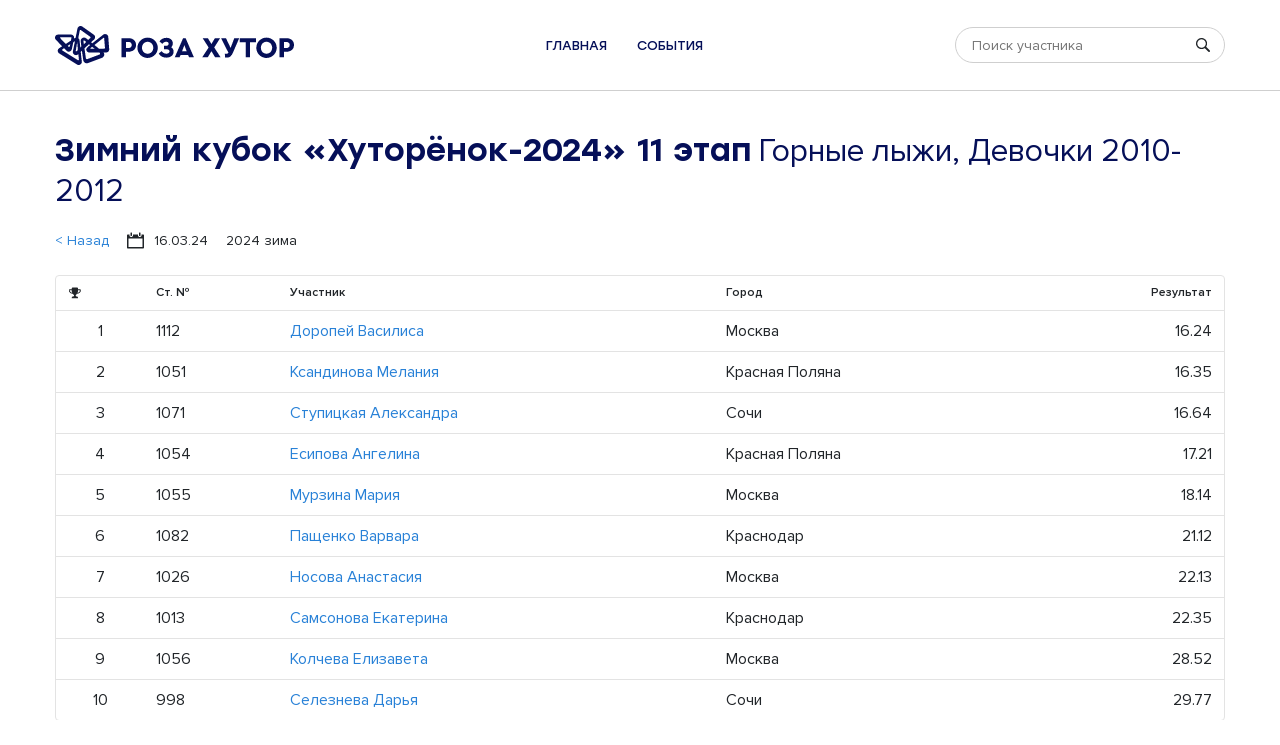

--- FILE ---
content_type: text/html; charset=utf-8
request_url: https://hutorenok.rosakhutor.com/competition/51/group/73/discipline/2
body_size: 2142
content:
<!DOCTYPE html><html lang="ru"><head><meta charset="UTF-8"><meta http-equiv="X-UA-Compatible" content="IE=edge"><meta name="viewport" content="width=device-width, initial-scale=1.0"><link rel="apple-touch-icon" sizes="180x180" href="/static/favicon/apple-touch-icon.png"><link rel="icon" type="image/png" sizes="32x32" href="/static/favicon/favicon-32x32.png"><link rel="icon" type="image/png" sizes="16x16" href="/static/favicon/favicon-16x16.png"><link rel="manifest" href="/static/favicon/site.webmanifest"><link rel="mask-icon" href="/static/favicon/safari-pinned-tab.svg" color="#050f58"><link rel="shortcut icon" href="/static/favicon/favicon.ico"><meta name="msapplication-TileColor" content="#ffffff"><meta name="msapplication-config" content="/static/favicon/browserconfig.xml"><meta name="theme-color" content="#ffffff"><link rel="stylesheet" media="all" href="/static/css/app.7ef914f2617a622c1bb9.css"><title>Хуторенок</title></head><body><header class="header"><div class="c"><div class="header__container"><a class="header__logo" href="/"><img src="/static/img/img_logo.svg"></a><ul class="header__menu"><li><a href="/">Главная</a></li><li><a href="/competitions">События</a></li></ul><div class="header__search"><div class="search"><input class="search__input" placeholder="Поиск участника"><svg class="search__icon"><use xlink:href="/static/img/sprite.svg#search"></use></svg><button class="search__close"><svg><use xlink:href="/static/img/sprite.svg#close"></use></svg></button><div class="search__popup"></div></div></div><div class="header__buttons"><button class="header__button header__button--search"><svg><use xlink:href="/static/img/sprite.svg#search"></use></svg></button><button class="header__button header__button--menu"><svg><use xlink:href="/static/img/sprite.svg#menu"></use></svg></button></div></div></div></header><div class="competition"><div class="c"><div class="head"><h1>Зимний кубок «Хуторёнок-2024» 11 этап<span>  Горные лыжи, Девочки 2010-2012</span></h1><div class="head__sub"><div class="head__block"><a href="/competition/51">< Назад</a></div><div class="head__block"><svg class="head__icon"><use xlink:href="/static/img/sprite.svg#calendar"></use></svg>16.03.24</div><div class="head__block">2024 зима</div></div></div><div class="table"><table><thead><tr><th class="center w0"><svg class="table__position"><use xlink:href="/static/img/sprite.svg#prize"></use></svg></th><th class="w0">Ст. №</th><th>Участник</th><th class="desktop">Город</th><th class="right">Результат</th></tr></thead><tbody><tr><td class="center w0">1</td><td class="w0">1112</td><td><a href="/members/1858">Доропей Василиса</a><div class="mobile muted">Москва</div></td><td class="desktop">Москва</td><td class="right">16.24</td></tr><tr><td class="center w0">2</td><td class="w0">1051</td><td><a href="/members/271">Ксандинова Мелания</a><div class="mobile muted">Красная Поляна</div></td><td class="desktop">Красная Поляна</td><td class="right">16.35</td></tr><tr><td class="center w0">3</td><td class="w0">1071</td><td><a href="/members/171">Ступицкая Александра</a><div class="mobile muted">Сочи</div></td><td class="desktop">Сочи</td><td class="right">16.64</td></tr><tr><td class="center w0">4</td><td class="w0">1054</td><td><a href="/members/270">Есипова Ангелина</a><div class="mobile muted">Красная Поляна</div></td><td class="desktop">Красная Поляна</td><td class="right">17.21</td></tr><tr><td class="center w0">5</td><td class="w0">1055</td><td><a href="/members/4132">Мурзина Мария</a><div class="mobile muted">Москва</div></td><td class="desktop">Москва</td><td class="right">18.14</td></tr><tr><td class="center w0">6</td><td class="w0">1082</td><td><a href="/members/4145">Пащенко Варвара</a><div class="mobile muted">Краснодар</div></td><td class="desktop">Краснодар</td><td class="right">21.12</td></tr><tr><td class="center w0">7</td><td class="w0">1026</td><td><a href="/members/4113">Носова Анастасия </a><div class="mobile muted">Москва</div></td><td class="desktop">Москва</td><td class="right">22.13</td></tr><tr><td class="center w0">8</td><td class="w0">1013</td><td><a href="/members/4105">Самсонова Екатерина</a><div class="mobile muted">Краснодар</div></td><td class="desktop">Краснодар</td><td class="right">22.35</td></tr><tr><td class="center w0">9</td><td class="w0">1056</td><td><a href="/members/4130">Колчева Елизавета</a><div class="mobile muted">Москва</div></td><td class="desktop">Москва</td><td class="right">28.52</td></tr><tr><td class="center w0">10</td><td class="w0">998</td><td><a href="/members/4093">Селезнева Дарья</a><div class="mobile muted">Сочи</div></td><td class="desktop">Сочи</td><td class="right">29.77</td></tr></tbody></table></div></div></div><footer class="footer"><div class="footer__inner"><div class="c"><div class="footer__container"><div class="footer__top"><!--img.footer__logo(src='/static/img/img_logo_small.svg')--><ul class="footer__menu"><li><a href="/">Главная</a></li><li><a href="/competitions">События</a></li></ul></div><div class="footer__aside"><div class="footer__links"><a class="footer__link" href="https://rosakhutor.com/" target="_blank">Официальный сайт<svg><use xlink:href="/static/img/sprite.svg#external"></use></svg></a><a class="footer__email" href="mailto:info@rosakhutor.com">info@rosakhutor.com</a></div><div class="footer__socials"><a href="https://www.youtube.com/user/rosakhutor" target="_blank"><svg><use xlink:href="/static/img/sprite.svg#youtube"></use></svg></a><a href="https://vk.com/rosakhutor" target="_blank"><svg><use xlink:href="/static/img/sprite.svg#vk"></use></svg></a><a href="https://ok.ru/rosakhutor" target="_blank"><svg><use xlink:href="/static/img/sprite.svg#ok"></use></svg></a></div></div><div class="footer__copyright">354 392 Краснодарский край, г. Сочи, Адлерский район,<br>
с. Эстосадок, ул. Олимпийская, д. 35<br><br>
© 2022 Роза Хутор</div></div></div></div></footer><script src="/static/js/app.5f6bd136fdd83ccdec6c.js"></script></body></html>

--- FILE ---
content_type: image/svg+xml
request_url: https://hutorenok.rosakhutor.com/static/img/sprite.svg
body_size: 18830
content:
<svg xmlns="http://www.w3.org/2000/svg" xmlns:xlink="http://www.w3.org/1999/xlink"><defs><style>
    .sprite-symbol-usage {display: none;}
    .sprite-symbol-usage:target {display: inline;}
  </style><symbol fill="currentColor" viewBox="0 0 17 16" id="calendar"><path clip-rule="evenodd" d="m16.2031 16h-15.40622c-.211345 0-.414041-.079-.563484-.2197-.1494434-.1406-.233396-.3314-.233396-.5303v-12.5c0-.19891.0839526-.38967.233396-.53032.149443-.14066.352139-.21968.563484-.21968h1.59374v.75c0 .46413.19591.90925.54461 1.23744s.82164.51257 1.31477.51257c.49314 0 .96609-.18438 1.3148-.51257.3487-.32819.54459-.77331.54459-1.23744v-.75h4.78121v.75c0 .46413.1959.90925.5446 1.23744s.8217.51257 1.3148.51257.9661-.18438 1.3148-.51257.5446-.77331.5446-1.23744v-.75h1.5937c.2114 0 .4141.07902.5635.21968.1494.14065.2334.33141.2334.53032v12.5c0 .1989-.084.3897-.2334.5303-.1494.1407-.3521.2197-.5635.2197zm-.7968-9.99999h-13.81254v8.49999h13.81254zm-2.6563-2.5c-.2113 0-.414-.07902-.5635-.21967-.1494-.14065-.2334-.33143-.2334-.53034v-1.999988c0-.198912.084-.389686.2334-.530339.1495-.140652.3522-.219673.5635-.219673.2114 0 .414.079021.5635.219673.1494.140653.2334.331427.2334.530339v1.999988c0 .19891-.084.38969-.2334.53034-.1495.14065-.3521.21967-.5635.21967zm-8.5 0c-.21134 0-.41404-.07902-.56348-.21967s-.2334-.33143-.2334-.53034v-1.999988c0-.198912.08396-.389686.2334-.530339.14944-.140652.35214-.219673.56348-.219673.21135 0 .41405.079021.56349.219673.14944.140653.23339.331427.23339.530339v1.999988c0 .19891-.08395.38969-.23339.53034s-.35214.21967-.56349.21967z" fill-rule="evenodd" /></symbol><symbol fill="currentColor" viewBox="0 0 14 14" id="close"><path d="m13.7719 1.70729-12.0646 12.06461c-.16563.1656-.40217.2463-.6577.2246-.255537-.0216-.509625-.1443-.705433-.3401-.1963-.1963-.3185505-.45-.34069572-.706-.02165198-.2555.05905702-.4921.22468972-.6577l12.064539-12.064554c.1656-.1656332.4022-.2463414.6577-.22469.256.0221446.5097.144395.706.340696.1958.195807.3185.449896.3401.705428.0217.25554-.059.49207-.2246.65771z" /><path d="m.228146 1.70729 12.064554 12.06461c.1656.1656.4022.2463.6577.2246.2555-.0216.5096-.1443.7054-.3401.1963-.1963.3186-.45.3407-.706.0217-.2555-.059-.4921-.2247-.6577l-12.06452-12.064554c-.16563-.1656327-.40216-.2463417-.6577-.22469028-.256027.02214468-.5097.14439528-.706.34069628-.195807.195807-.3184729.449895-.34012428.705428-.02165142.25554.05905738.49207.22469028.65771z" /></symbol><symbol fill="currentColor" viewBox="0 0 14 14" id="external">
    <path clip-rule="evenodd" d="m13.192 4.84585c-.2144 0-.4196-.08512-.5709-.23649-.1514-.15137-.2365-.3566-.2365-.57099v-1.28147l-4.01564 4.01684c-.15352.13951-.35496.21493-.56288.21008-.20738-.00484-.40508-.08993-.55213-.23645-.14651-.14706-.23107-.34475-.23592-.55268-.00485-.20738.07056-.40885.21061-.56237l4.01506-4.01687h-1.2825c-.21385 0-.41961-.08511-.57097-.23702-.15136-.15136-.23645-.3566-.23645-.570986 0-.21439.08509-.419621.23645-.570987.15136-.1513662.35712-.236457.57097-.236457h3.2308c.2144 0 .4196.0850908.571.236457.1519.151366.237.356597.237.570987v3.230926c0 .21439-.0851.41962-.237.57099-.1514.15137-.3566.23649-.571.23649zm-11.57658-3.2304v10.76905h10.76918v-5.95688c.2435.14814.5225.22623.8074.22623.285 0 .5645-.07809.808-.22623v6.76488c0 .2139-.0851.4196-.237.571-.1514.1514-.3566.2365-.571.2365h-12.384555c-.213843 0-.419605-.0851-.570965-.2365-.1513598-.1514-.23648-.3571-.23648-.571v-12.385056c0-.21439.0851202-.419621.23648-.570987.15136-.1513662.357122-.236457.570965-.236457h6.762425c-.14652.243478-.22406.523027-.22406.807444 0 .284416.07754.563986.22406.808006z" fill-rule="evenodd" />
</symbol><symbol fill="currentColor" viewBox="0 0 10 14" id="female"><path d="m10 8.25c0-.14844-.04687-.29688-.125-.41406l-2-3c-.3125-.46094-.79687-.83594-1.375-.83594h-3c-.57812 0-1.0625.375-1.375.83594l-2 3c-.078125.11718-.125.26562-.125.41406 0 .41406.335938.75.75.75.25 0 .48438-.125.625-.33594l1.77344-2.66406h.35156v1.03125l-1.92969 3.21095c-.04687.0781-.07031.164-.07031.2578 0 .2734.22656.5.5.5h1.5v2.125c0 .4844.39844.875.875.875h1.25c.48438 0 .875-.3906.875-.875v-2.125h1.5c.27344 0 .5-.2266.5-.5 0-.0938-.02344-.1797-.07031-.2578l-1.92969-3.21095v-1.03125h.35156l1.77344 2.66406c.14063.21094.375.33594.625.33594.41406 0 .75-.33594.75-.75zm-3.25-6.25c0-.96875-.78125-1.75-1.75-1.75s-1.75.78125-1.75 1.75.78125 1.75 1.75 1.75 1.75-.78125 1.75-1.75z" /></symbol><symbol fill="currentColor" viewBox="0 0 8 14" id="male"><path d="m8 5.5c0-.82812-.67188-1.5-1.5-1.5h-5c-.828125 0-1.5.67188-1.5 1.5v3.25c0 .41406.335938.75.75.75.41406 0 .75-.33594.75-.75v-2.75h.5v7.125c0 .4844.39063.875.875.875.48438 0 .875-.3906.875-.875v-3.625h.5v3.625c0 .4844.39063.875.875.875.48438 0 .875-.3906.875-.875v-7.125h.5v2.75c0 .41406.33594.75.75.75s.75-.33594.75-.75zm-2.25-3.5c0-.96875-.78125-1.75-1.75-1.75s-1.75.78125-1.75 1.75.78125 1.75 1.75 1.75 1.75-.78125 1.75-1.75z" /></symbol><symbol fill="currentColor" viewBox="0 0 18 14" id="menu"><path d="m17.1565 2h-16.31297c-.223958 0-.438436-.10535-.596557-.29275-.158122-.18739-.246973-.44211-.246973-.70686 0-.265429.088851-.519579.246973-.707644.158121-.187398.372599-.292746.596557-.292746h16.31297c.2239 0 .4384.105348.5965.292746.1581.188065.247.442215.247.707644 0 .26475-.0889.51947-.247.70686-.1581.1874-.3726.29275-.5965.29275z" /><path d="m17.1565 8h-16.31297c-.223958 0-.438436-.10535-.596557-.29275-.158122-.18739-.246973-.44211-.246973-.70686 0-.26543.088851-.51958.246973-.70764.158121-.1874.372599-.29275.596557-.29275h16.31297c.2239 0 .4384.10535.5965.29275.1581.18806.247.44221.247.70764 0 .26475-.0889.51947-.247.70686-.1581.1874-.3726.29275-.5965.29275z" /><path d="m17.1565 14h-16.31297c-.223958 0-.438436-.1053-.596557-.2927-.158122-.1874-.246973-.4422-.246973-.7069 0-.2654.088851-.5196.246973-.7077.158121-.1874.372599-.2927.596557-.2927h16.31297c.2239 0 .4384.1053.5965.2927.1581.1881.247.4423.247.7077 0 .2647-.0889.5195-.247.7069s-.3726.2927-.5965.2927z" /></symbol><symbol fill="none" viewBox="0 0 126 100" id="notFound"><path clip-rule="evenodd" d="m12.1154 4.87805c-3.99256 0-7.26925 3.29825-7.26925 7.31705v12.1951h116.30785v-12.1951c0-4.0188-3.277-7.31705-7.269-7.31705zm113.8846 7.31705c0-6.71287-5.446-12.1951-12.115-12.1951h-101.7696c-6.66901 0-12.1154 5.48223-12.1154 12.1951v75.6098c0 6.7129 5.44639 12.1951 12.1154 12.1951h101.7696c6.669 0 12.115-5.4822 12.115-12.1951zm-4.846 17.0732h-116.30785v58.5366c0 4.0188 3.27669 7.3171 7.26925 7.3171h101.7696c3.992 0 7.269-3.2983 7.269-7.3171zm-111.46169-14.1463c0-2.6941 2.16969-4.8781 4.84619-4.8781 2.6764 0 4.8461 2.184 4.8461 4.8781 0 2.694-2.1697 4.878-4.8461 4.878-2.6765 0-4.84619-2.184-4.84619-4.878zm14.53849 0c0-2.6941 2.1697-4.8781 4.8461-4.8781 2.6765 0 4.8462 2.184 4.8462 4.8781 0 2.694-2.1697 4.878-4.8462 4.878-2.6764 0-4.8461-2.184-4.8461-4.878zm14.5384 0c0-2.6941 2.1697-4.8781 4.8462-4.8781 2.6764 0 4.8461 2.184 4.8461 4.8781 0 2.694-2.1697 4.878-4.8461 4.878-2.6765 0-4.8462-2.184-4.8462-4.878zm7.2693 30.7317c1.3382 0 2.423 1.0919 2.423 2.439v24.878c0 1.3471-1.0848 2.4391-2.423 2.4391-1.3383 0-2.4231-1.092-2.4231-2.4391v-9.7561h-7.2692c-1.3523 0-3.1564-.2376-4.175-1.878-.4348-.7003-.5662-1.432-.6203-1.9546-.0512-.4946-.051-1.033-.0509-1.4709v-9.3293l2.4231-.0013 2.4231.0001v9.2682c0 .186 0 .3444.0017.4878h7.2675v-10.2439c0-1.3471 1.0848-2.439 2.4231-2.439zm-12.1154 2.9268 2.4231.0001c0-1.3471-1.0849-2.4391-2.4231-2.4391-1.3383 0-2.4231 1.0933-2.4231 2.4403zm29.0769 1.9512c-2.6784 0-4.8462 2.217-4.8462 5.122v10c0 2.905 2.1678 5.1219 4.8462 5.1219s4.8462-2.2169 4.8462-5.1219v-10c0-2.905-2.1678-5.122-4.8462-5.122zm-9.6923 5.122c0-5.3877 4.1322-10 9.6923-10s9.6923 4.6123 9.6923 10v10c0 5.3877-4.1322 10-9.6923 10s-9.6923-4.6123-9.6923-10zm36.3461-10c1.3383 0 2.4231 1.0919 2.4231 2.439v24.878c0 1.3471-1.0848 2.4391-2.4231 2.4391-1.3382 0-2.423-1.092-2.423-2.4391v-9.7561h-7.2693c-1.3522 0-3.1564-.2376-4.1749-1.878-.4348-.7003-.5662-1.432-.6203-1.9546-.0512-.4946-.0511-1.033-.0509-1.4709v-9.3293c0-1.347 1.0848-2.4403 2.4231-2.4403 1.3382 0 2.423 1.092 2.423 2.439v9.2683c0 .186.0001.3444.0018.4878h7.2675v-10.2439c0-1.3471 1.0848-2.439 2.423-2.439z" fill="#050f58" fill-rule="evenodd" /></symbol><symbol fill="currentColor" viewBox="0 0 11 17" id="ok"><path d="m7.33289 12.3521c.92118-.204 1.81209-.5578 2.63181-1.054.6189-.3809.8059-1.173.4149-1.77119-.38781-.60191-1.20699-.782-1.82909-.40482-1.85619 1.12891-4.24309 1.12891-6.09609 0-.6221-.37718-1.44182-.19709-1.829097.40482-.391.60189-.203999 1.39399.414907 1.77119.81919.4962 1.70691.85 2.62809 1.054l-2.533 2.4512c-.516903.4999-.516903 1.3159 0 1.8158.25819.2518.59819.3772.93819.3772s.68-.1259.93819-.3772l2.4889-2.4071 2.48891 2.4108c.51691.5031 1.35681.5031 1.87691 0 .51688-.4999.51688-1.3159 0-1.8158l-2.533-2.4549zm-1.83282-3.57691c2.499 0 4.52893-1.9651 4.52893-4.386 0-2.42091-2.02993-4.38919-4.52893-4.38919s-4.528903 1.96881-4.528903 4.386c0 2.42091 2.029903 4.38919 4.528903 4.38919zm0-6.205c1.03382 0 1.87691.81281 1.87691 1.81581s-.83991 1.81581-1.87691 1.81581c-1.03381 0-1.87318-.81281-1.87318-1.81581 0-.99981.8399-1.81581 1.87318-1.81581z" /></symbol><symbol fill="currentColor" viewBox="0 0 11 9" id="prize"><path d="m3.31225 4.35603c-1.09933-.2288-1.84152-.98773-1.84152-1.5346v-.53572h1.42857c0 .87612.17857 1.55692.41295 2.07032zm6.01562-1.5346c0 .54687-.74218 1.3058-1.84151 1.5346.23437-.5134.41294-1.1942.41294-2.07032h1.42857zm.71433-.71429c0-.29576-.24-.53571-.53575-.53571h-1.60715v-.53572c0-.491067-.40178-.892853-.89285-.892853h-3.21429c-.49107 0-.89286.401786-.89286.892853v.53572h-1.60714c-.295759 0-.535715.23995-.535715.53571v.71429c0 1.06027 1.283485 2.23214 3.024555 2.31585.22321.2846.42969.45201.53013.53013.29576.26786.37389.54688.37389.90402s-.17857.71428-.71429.71428c-.53571 0-1.07143.35715-1.07143.89286v.35714c0 .10045.07813.17858.17857.17858h4.64286c.10045 0 .17857-.07813.17857-.17858v-.35714c0-.53571-.53571-.89286-1.07143-.89286-.53571 0-.71428-.35714-.71428-.71428s.07812-.63616.37388-.90402c.10045-.07812.30692-.24553.53014-.53013 1.74107-.08371 3.02459-1.25558 3.02459-2.31585z" /></symbol><symbol fill="currentColor" viewBox="0 0 18 17" id="profile"><path clip-rule="evenodd" d="m18 16.1769c0 .2184-.0889.4275-.2471.5817-.1583.1547-.3729.2414-.5967.2414h-16.312451c-.223774 0-.438387-.0867-.596618-.2414-.1582365-.1542-.247131-.3633-.247131-.5817 0 0 0-2.9977 2.24662-4.088 1.42144-.6892.87413-.13 2.61957-.8357.73807-.2754 1.45894-.5931 2.15888-.9509l.01632-1.62476s-.65363-.48727-.85671-2.01601c-.40891.11578-.5439-.46806-.5681-.83955-.02194-.35886-.23684-1.481.26211-1.37894-.10135-.58823-.14805-1.18414-.1395-1.78005.13578-.74956.53896-1.42777 1.13823-1.915037.59922-.487265 1.35588-.7517528 2.13606-.74791175 2.24602.09547765 3.13602 1.40636875 3.26252 2.66184875.0061.59591-.0427 1.19183-.1457 1.77951.499-.09986.2813 1.01952.2582 1.37839-.0219.37148-.1603.95313-.5681.8379-.2042 1.52874-.8578 2.01216-.8578 2.01216l.0151 1.61655s.4135.2299 2.1584.9328c1.7449.7024 1.1975.1784 2.6195.8675 2.2444 1.0904 2.2444 4.0902 2.2444 4.0902z" fill-rule="evenodd" /></symbol><symbol viewBox="0 0 14 14" fill="currentColor" id="search">
<path d="M8.7746 10.0827C7.86614 10.7301 6.755 11.1108 5.55483 11.1108C2.48707 11.1108 0 8.62367 0 5.5554C0 2.48712 2.48707 0 5.55483 0C8.62258 0 11.1097 2.48712 11.1097 5.5554C11.1097 6.75559 10.7289 7.86722 10.0816 8.77569L13.7314 12.4256C14.0911 12.7853 14.0879 13.3605 13.7314 13.7171L13.7159 13.7326C13.3603 14.0887 12.7809 14.0896 12.4244 13.7326L8.7746 10.0827ZM5.55483 9.80378C7.90084 9.80378 9.80266 7.90191 9.80266 5.5554C9.80266 3.20888 7.90084 1.30702 5.55483 1.30702C3.20882 1.30702 1.30699 3.20888 1.30699 5.5554C1.30699 7.90191 3.20882 9.80378 5.55483 9.80378Z" />
</symbol><symbol fill="currentColor" viewBox="0 0 26 26" id="summer">
    <path d="m13 20.5c4.1421 0 7.5-3.3579 7.5-7.5 0-4.14214-3.3579-7.5-7.5-7.5-4.14214 0-7.5 3.35786-7.5 7.5 0 4.1421 3.35786 7.5 7.5 7.5z" />
    <path d="m13 .25c.4142 0 .75.335786.75.75v2.5c0 .41421-.3358.75-.75.75s-.75-.33579-.75-.75v-2.5c0-.414214.3358-.75.75-.75z" />
    <path d="m13 21.75c.4142 0 .75.3358.75.75v2.5c0 .4142-.3358.75-.75.75s-.75-.3358-.75-.75v-2.5c0-.4142.3358-.75.75-.75z" />
    <path d="m21.75 13c0-.4142.3358-.75.75-.75h2.5c.4142 0 .75.3358.75.75s-.3358.75-.75.75h-2.5c-.4142 0-.75-.3358-.75-.75z" />
    <path d="m.25 13c0-.4142.335786-.75.75-.75h2.5c.41421 0 .75.3358.75.75s-.33579.75-.75.75h-2.5c-.414214 0-.75-.3358-.75-.75z" />
    <path d="m22.0303 3.96967c.2929.29289.2929.76777 0 1.06066l-2 2c-.2929.29289-.7677.29289-1.0606 0s-.2929-.76777 0-1.06066l2-2c.2929-.29289.7677-.29289 1.0606 0z" />
    <path d="m7.03033 18.9697c.29289.2929.29289.7677 0 1.0606l-2 2c-.29289.2929-.76777.2929-1.06066 0s-.29289-.7677 0-1.0606l2-2c.29289-.2929.76777-.2929 1.06066 0z" />
    <path d="m18.9697 18.9697c.2929-.2929.7677-.2929 1.0606 0l2 2c.2929.2929.2929.7677 0 1.0606s-.7677.2929-1.0606 0l-2-2c-.2929-.2929-.2929-.7677 0-1.0606z" />
    <path d="m3.96967 3.96967c.29289-.29289.76777-.29289 1.06066 0l2 2c.29289.29289.29289.76777 0 1.06066s-.76777.29289-1.06066 0l-2-2c-.29289-.29289-.29289-.76777 0-1.06066z" />
</symbol><symbol viewBox="0 0 23 14" fill="currentColor" id="vk">
<path fill-rule="evenodd" clip-rule="evenodd" d="M21.5 1.36885C21.653 0.861845 21.5 0.488841 20.772 0.488841H18.365C18.1407 0.473224 17.9174 0.530712 17.7286 0.652781C17.5399 0.77485 17.3958 0.954917 17.318 1.16584C16.5718 2.93243 15.5756 4.58265 14.36 6.06587C13.799 6.62387 13.544 6.80183 13.238 6.80183C13.085 6.80183 12.863 6.62379 12.863 6.11579V1.3719C12.863 0.763897 12.686 0.491892 12.175 0.491892H8.39198C8.31551 0.487305 8.2389 0.497909 8.16657 0.523142C8.09425 0.548375 8.02765 0.587709 7.97063 0.638865C7.91362 0.690021 7.86732 0.751939 7.83442 0.821116C7.80152 0.890293 7.78268 0.965307 7.77898 1.04182C7.77898 1.61982 8.64598 1.75278 8.73498 3.37678V6.90278C8.73498 7.67578 8.59498 7.81587 8.28898 7.81587C7.47298 7.81587 5.48897 4.8338 4.31097 1.4228C4.07997 0.758801 3.84898 0.491892 3.23398 0.491892H0.826981C0.138981 0.491892 0.000976562 0.813894 0.000976562 1.16889C0.000976562 1.80289 0.81698 4.94881 3.80098 9.10981C5.78998 11.9518 8.59198 13.4919 11.142 13.4919C12.672 13.4919 12.862 13.1499 12.862 12.5609V10.4128C12.862 9.72879 13.007 9.59187 13.492 9.59187C13.849 9.59187 14.461 9.76984 15.892 11.1398C17.524 12.7638 17.792 13.4919 18.712 13.4919H21.119C21.807 13.4919 22.15 13.1498 21.952 12.4748C21.4388 11.4314 20.7524 10.4828 19.922 9.66889C19.361 9.00889 18.522 8.29882 18.264 7.94282C17.907 7.48682 18.009 7.28288 18.264 6.87788C18.259 6.87488 21.192 2.76485 21.5 1.36885Z" />
</symbol><symbol fill="currentColor" viewBox="0 0 22 22" id="winter">
    <path d="m11 2.29167c.3797 0 .6875.30781.6875.6875v16.04163c0 .3797-.3078.6875-.6875.6875s-.6875-.3078-.6875-.6875v-16.04163c0-.37969.3078-.6875.6875-.6875z" />
    <path d="m8.70473.361802c.29632-.237407.72899-.189647.9664.106674l1.32887 1.658654 1.3289-1.658654c.2374-.296321.6701-.344081.9664-.106674.2963.237408.3441.670078.1067.966398l-2.402 2.99802-2.40195-2.99802c-.23741-.29632-.18965-.72899.10668-.966398z" />
    <path d="m11 17.6738 2.402 2.998c.2374.2963.1896.729-.1067.9664s-.729.1897-.9664-.1067l-1.3289-1.6586-1.32887 1.6586c-.23741.2964-.67008.3441-.9664.1067-.29633-.2374-.34409-.6701-.10668-.9664z" />
    <path d="m17.1557 4.84429c.2685.26848.2685.70378 0 .97227l-11.33914 11.33914c-.26849.2685-.70379.2685-.97227 0-.26849-.2685-.26849-.7038 0-.9722l11.33921-11.33921c.2684-.26849.7037-.26849.9722 0z" />
    <path d="m16.8949 1.85567c.3775.04091.6503.38008.6094.75757l-.2287 2.1112 2.1112-.22877c.3775-.0409.7166.23195.7575.60944s-.2319.71666-.6094.75756l-3.8105.4129.4129-3.81046c.0409-.37749.3801-.65034.7576-.60944z" />
    <path d="m6.27557 15.7244-.4129 3.8105c-.0409.3775-.38007.6503-.75756.6094s-.65034-.38-.60944-.7575l.22877-2.1112-2.1112.2287c-.37749.0409-.71666-.2319-.75757-.6094-.0409-.3775.23195-.7167.60944-.7576z" />
    <path d="m2.29167 11c0-.3797.30781-.6875.6875-.6875h16.04163c.3797 0 .6875.3078.6875.6875s-.3078.6875-.6875.6875h-16.04163c-.37969 0-.6875-.3078-.6875-.6875z" />
    <path d="m21.6382 8.70473c.2374.29632.1897.72899-.1067.9664l-1.6586 1.32887 1.6586 1.3289c.2964.2374.3441.6701.1067.9664s-.6701.3441-.9664.1067l-2.998-2.402 2.998-2.40195c.2963-.23741.729-.18965.9664.10668z" />
    <path d="m.361802 8.70473c.237408-.29633.670078-.34409.966398-.10668l2.99802 2.40195-2.99802 2.402c-.29632.2374-.72899.1896-.966398-.1067-.237407-.2963-.189647-.729.106674-.9664l1.658654-1.3289-1.658654-1.32887c-.296321-.23741-.344081-.67008-.106674-.9664z" />
    <path d="m4.84429 4.84429c.26848-.26849.70378-.26849.97227 0l11.33914 11.33921c.2685.2684.2685.7037 0 .9722s-.7038.2685-.9722 0l-11.33921-11.33914c-.26849-.26849-.26849-.70379 0-.97227z" />
    <path d="m15.7244 15.7244 3.8105.4129c.3775.0409.6503.3801.6094.7576s-.38.6503-.7575.6094l-2.1112-.2287.2287 2.1112c.0409.3775-.2319.7166-.6094.7575s-.7167-.2319-.7576-.6094z" />
    <path d="m5.10511 1.85567c.37749-.0409.71666.23195.75756.60944l.4129 3.81046-3.81046-.4129c-.37749-.0409-.65034-.38007-.60944-.75756.04091-.37749.38008-.65034.75757-.60944l2.1112.22877-.22877-2.1112c-.0409-.37749.23195-.71666.60944-.75757z" />
    <path d="m4.3109 10.8838 6.8059-6.80591 6.8059 6.80591-6.8059 6.8059zm1.94455 0 4.86135 4.8614 4.8614-4.8614-4.8614-4.86136z" />
</symbol><symbol viewBox="0 0 22 15" fill="currentColor" id="youtube">
<path fill-rule="evenodd" clip-rule="evenodd" d="M18.6185 0.00683106L11.433 0L3.96555 0.00683106C2.098 0.00683106 0 1.23519 0 3.05048V12.0792C0 13.8945 2.098 15 3.96555 15H18.6185C20.486 15 22 13.8945 22 12.0792V3.05048C22 1.23519 20.486 0.00683106 18.6185 0.00683106ZM9.57852 10.9737L9.53519 4.09464L14.3585 7.56823L9.57852 10.9737Z" />
</symbol></defs><use id="calendar-usage" xlink:href="#calendar" class="sprite-symbol-usage" /><use id="close-usage" xlink:href="#close" class="sprite-symbol-usage" /><use id="external-usage" xlink:href="#external" class="sprite-symbol-usage" /><use id="female-usage" xlink:href="#female" class="sprite-symbol-usage" /><use id="male-usage" xlink:href="#male" class="sprite-symbol-usage" /><use id="menu-usage" xlink:href="#menu" class="sprite-symbol-usage" /><use id="notFound-usage" xlink:href="#notFound" class="sprite-symbol-usage" /><use id="ok-usage" xlink:href="#ok" class="sprite-symbol-usage" /><use id="prize-usage" xlink:href="#prize" class="sprite-symbol-usage" /><use id="profile-usage" xlink:href="#profile" class="sprite-symbol-usage" /><use id="search-usage" xlink:href="#search" class="sprite-symbol-usage" /><use id="summer-usage" xlink:href="#summer" class="sprite-symbol-usage" /><use id="vk-usage" xlink:href="#vk" class="sprite-symbol-usage" /><use id="winter-usage" xlink:href="#winter" class="sprite-symbol-usage" /><use id="youtube-usage" xlink:href="#youtube" class="sprite-symbol-usage" /></svg>